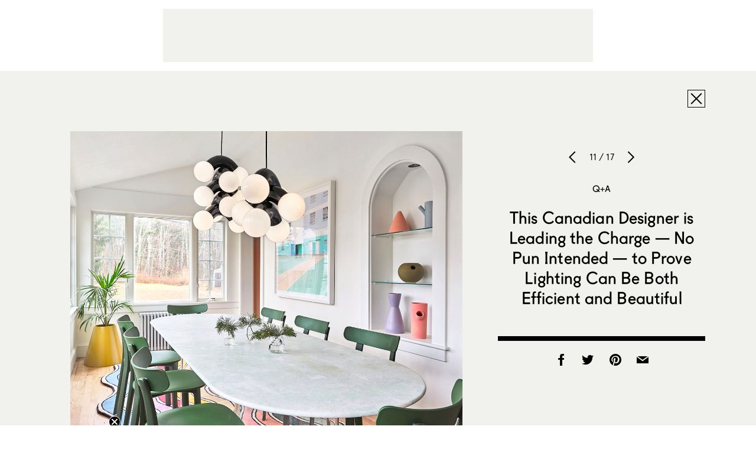

--- FILE ---
content_type: text/html; charset=utf-8
request_url: https://www.google.com/recaptcha/api2/aframe
body_size: 268
content:
<!DOCTYPE HTML><html><head><meta http-equiv="content-type" content="text/html; charset=UTF-8"></head><body><script nonce="fKSk45xqKDMn9Ac-HrpCpQ">/** Anti-fraud and anti-abuse applications only. See google.com/recaptcha */ try{var clients={'sodar':'https://pagead2.googlesyndication.com/pagead/sodar?'};window.addEventListener("message",function(a){try{if(a.source===window.parent){var b=JSON.parse(a.data);var c=clients[b['id']];if(c){var d=document.createElement('img');d.src=c+b['params']+'&rc='+(localStorage.getItem("rc::a")?sessionStorage.getItem("rc::b"):"");window.document.body.appendChild(d);sessionStorage.setItem("rc::e",parseInt(sessionStorage.getItem("rc::e")||0)+1);localStorage.setItem("rc::h",'1769502128908');}}}catch(b){}});window.parent.postMessage("_grecaptcha_ready", "*");}catch(b){}</script></body></html>

--- FILE ---
content_type: application/javascript; charset=UTF-8
request_url: https://www.sightunseen.com/wordpress/wp-content/themes/sightunseen-wp-theme/js/product-display-page.js?ver=1.0.0
body_size: 39
content:
function ProductDisplayPage($) {
  "use strict";

  var didClickThumbnail;

  // ProductDisplayPage.prototype.init = function () {};

  ProductDisplayPage.prototype.init = function () {

    initZoomSlider();
    $('.pdp-thumbs__thumb').on('click', updateMainImage);
    $(document).on('click', '.zoom', openZoomSlider);
    $(document).on('click', '.pdp-image-fullscreen-close', closeZoomProduct);

    $('.post.loading').each(function(idx, el){
        el.classList.remove('loading');
    });

    // jQuery('button', '.variations_form').html('kelly')
    var $qty_input = $('.input-text.qty.text').attr('id','quantity');

    $('<label />', {
      for: $qty_input.attr('id'),
      html: "Qty"
    }).insertBefore( $qty_input );

  };

  function updateMainImage() {

    var src   = $(this).data('src'),
      $image = $('.woocommerce-main-image');

    $image.find('.main-image').attr('src', src);
    $image.data('href', src);
  };

  function zoomProduct(e) {
    e.preventDefault()
  }

  function closeZoomProduct(e) {
    $('.pdp-image-fullscreen').hide();
  }

  function initZoomSlider() {
    $('.pdp-thumbs a').each(function(idx,el){

      var src = el.dataset['src'],
      $image = $('<img />',{
        class: 'fullscreen-image',
        src: src
      });

      var $fragment = $("<div />").append($image);

      $('.pdp-image-fullscreen-slideshow').append($fragment);

    });

    $('.pdp-image-fullscreen-slideshow').slick({
      infinite: true,
      slidesToShow: 1,
      slidesToScroll: 1,
      variableWidth: false
    });
  }

  function openZoomSlider(event) {
    event.preventDefault();

    var src = $('.woocommerce-main-image').find('img').attr('src'),
      index = $(".pdp-thumbs__thumb[data-src='" + src + "']").data('index');

    $('.pdp-image-fullscreen-slideshow').slick('slickGoTo', index );
    $('.pdp-image-fullscreen').show();
  }

}

